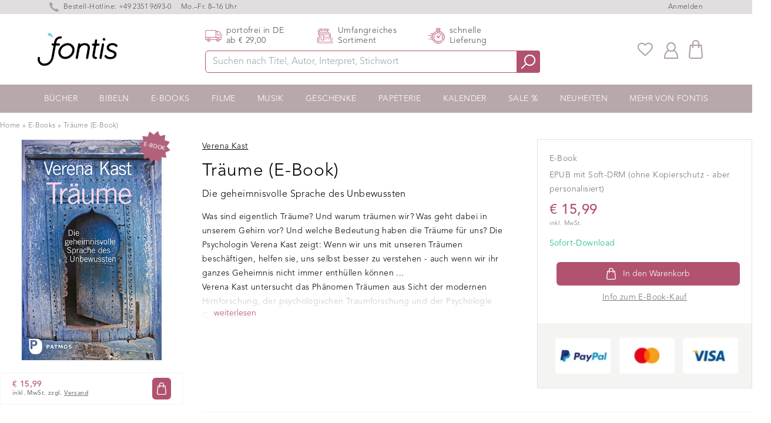

--- FILE ---
content_type: text/css
request_url: https://www.fontis-shop.de/cdn/shop/t/32/assets/digitalsprung.css?v=102337839482596507691760016074
body_size: 9109
content:
@font-face{font-family:Avenir;font-style:normal;font-weight:400;font-display:fallback;src:local(""),url(AvenirLTProLight.woff) format("woff")}@font-face{font-family:Avenir;font-style:normal;font-weight:600;font-display:fallback;src:local(""),url(AvenirLTProMedium.woff) format("woff")}@font-face{font-style:normal;font-family:BornReadyUpright-Regular;font-display:fallback;src:url(font-headline.woff2) format("woff2"),url(font-headline.woff) format("woff");font-weight:300}/*! tailwindcss v2.2.17 | MIT License | https://tailwindcss.com *//*! modern-normalize v1.1.0 | MIT License | https://github.com/sindresorhus/modern-normalize */*,:before,:after{box-sizing:border-box}html{-moz-tab-size:4;-o-tab-size:4;tab-size:4}html{line-height:1.15;-webkit-text-size-adjust:100%}body{margin:0}body{font-family:system-ui,-apple-system,Segoe UI,Roboto,Helvetica,Arial,sans-serif,"Apple Color Emoji","Segoe UI Emoji"}hr{height:0;color:inherit}abbr[title]{-webkit-text-decoration:underline dotted;text-decoration:underline dotted}b,strong{font-weight:bolder}code,kbd,samp,pre{font-family:ui-monospace,SFMono-Regular,Consolas,Liberation Mono,Menlo,monospace;font-size:1em}small{font-size:80%}sub,sup{font-size:75%;line-height:0;position:relative;vertical-align:baseline}sub{bottom:-.25em}sup{top:-.5em}table{text-indent:0;border-color:inherit}button,input,optgroup,select,textarea{font-family:inherit;font-size:100%;line-height:1.15;margin:0}button,select{text-transform:none}button,[type=button],[type=submit]{-webkit-appearance:button}::-moz-focus-inner{border-style:none;padding:0}legend{padding:0}progress{vertical-align:baseline}::-webkit-inner-spin-button,::-webkit-outer-spin-button{height:auto}[type=search]{-webkit-appearance:textfield;outline-offset:-2px}::-webkit-search-decoration{-webkit-appearance:none}::-webkit-file-upload-button{-webkit-appearance:button;font:inherit}summary{display:list-item}blockquote,dl,dd,h1,h2,h3,h4,h5,h6,hr,figure,p,pre{margin:0}button{background-color:transparent;background-image:none}fieldset{margin:0;padding:0}ol,ul{list-style:none;margin:0;padding:0}html{font-family:ui-sans-serif,system-ui,-apple-system,BlinkMacSystemFont,Segoe UI,Roboto,Helvetica Neue,Arial,Noto Sans,sans-serif,"Apple Color Emoji","Segoe UI Emoji",Segoe UI Symbol,"Noto Color Emoji";line-height:1.5}body{font-family:inherit;line-height:inherit}*,:before,:after{box-sizing:border-box;border-width:0;border-style:solid;border-color:currentColor}hr{border-top-width:1px}img{border-style:solid}textarea{resize:vertical}input::-moz-placeholder,textarea::-moz-placeholder{opacity:1;color:#9ca3af}input:-ms-input-placeholder,textarea:-ms-input-placeholder{opacity:1;color:#9ca3af}input::placeholder,textarea::placeholder{opacity:1;color:#9ca3af}button,[role=button]{cursor:pointer}table{border-collapse:collapse}h1,h2,h3,h4,h5,h6{font-size:inherit;font-weight:inherit}a{color:inherit;text-decoration:inherit}button,input,optgroup,select,textarea{padding:0;line-height:inherit;color:inherit}pre,code,kbd,samp{font-family:ui-monospace,SFMono-Regular,Menlo,Monaco,Consolas,Liberation Mono,Courier New,monospace}img,svg,video,canvas,audio,iframe,embed,object{display:block;vertical-align:middle}img,video{max-width:100%;height:auto}[hidden]{display:none}*,:before,:after{--tw-border-opacity: 1;border-color:rgba(229,231,235,var(--tw-border-opacity))}body,html,.font-sans{font-family:Avenir,Arial,sans-serif!important;font-weight:400;line-height:1.75;letter-spacing:.025em}body,html{background:#fff}.filter-greyscale{filter:grayscale(100%)}input.quantity::-webkit-outer-spin-button,input.quantity::-webkit-inner-spin-button{-webkit-appearance:none;margin:0}input.quantity[type=number]{-moz-appearance:textfield}.shappify_qb_grid{display:none!important}@media only screen and (max-width: 750px){.banner-main_header{font-size:14px;line-height:150%}#banner-wrapper div.banner-logo{margin:0 auto}#banner-wrapper div.banner-header__title{display:none}#banner-wrapper div.banner-body__content .banner-main_buttons{padding-top:0}#banner-wrapper div.banner-main_buttons p{margin:5px 15px!important}}.paragraph-line p{margin-bottom:0;padding-bottom:0}p{margin-bottom:1rem}h1,h2,h3,h4,h5{margin:0rem 0 1.38rem;font-weight:300;line-height:1.3}h1{margin-top:0;font-size:3.052rem;font-family:BornReadyUpright-Regular,sans-serif;font-weight:300;-webkit-font-smoothing:antialiased}.font-headline{font-family:BornReadyUpright-Regular,sans-serif;font-weight:300}h2{font-size:2.441rem;font-family:BornReadyUpright-Regular,sans-serif;-webkit-font-smoothing:antialiased}h3{font-size:1.953rem}h4{font-size:1.563rem}h5{font-size:1.25rem}img.img.fade-in{opacity:0;transition:opacity .7s ease-in-out}img.img.fade-in.lazyloaded{opacity:1;transition:opacity .7s ease-in-out}img.img.fade-in.ls-is-cached,img.img.ls-is-cached{opacity:1!important;transition:none!important}.flip-horizontal{--transform-scale-x: -1}.search-results em{font-weight:700;text-decoration:underline}img{-webkit-backface-visibility:hidden;-webkit-transform-style:preserve-3d;-webkit-transform:translateZ(0);will-change:transform;-webkit-filter:none}.button-primary{background:#000;color:#fff;padding:.5em 2em;text-transform:uppercase}input.donation-amount-input.block.container.rounded-xl.border-0.py-3.pl-7.pr-20.text-xl.ring-1.ring-inset.ring-gray-300.placeholder\:text-gray-400.focus\:ring-2.focus\:ring-inset.focus\:ring-green-500.sm\:leading-6{padding-left:3rem}.container{margin-left:auto;margin-right:auto;width:100%;max-width:72rem}[x-cloak]{display:none}.paragraph-clean p{margin-bottom:0}body,html,.shopify-policy__title h1{font-family:Avenir,Arial,sans-serif;font-weight:400;line-height:1.75;letter-spacing:.025em}input.donation-amount-input.block.shopify-policy__title h1.rounded-xl.border-0.py-3.pl-7.pr-20.text-xl.ring-1.ring-inset.ring-gray-300.placeholder\:text-gray-400.focus\:ring-2.focus\:ring-inset.focus\:ring-green-500.sm\:leading-6{padding-left:3rem}.shopify-policy__title h1{margin-bottom:1.25rem;width:100%;text-align:center;font-family:ui-sans-serif,system-ui,-apple-system,BlinkMacSystemFont,Segoe UI,Roboto,Helvetica Neue,Arial,Noto Sans,sans-serif,"Apple Color Emoji","Segoe UI Emoji",Segoe UI Symbol,"Noto Color Emoji";font-size:1.875rem;--tw-text-opacity: 1;color:rgba(183,168,171,var(--tw-text-opacity))}.shopify-policy__body,.page__body{margin-bottom:5rem}body,html,.page__body h2,.shopify-policy__body h2{font-family:Avenir,Arial,sans-serif;font-weight:400;line-height:1.75;letter-spacing:.025em}input.donation-amount-input.block.w-full.rounded-xl.border-0.py-3.pl-7.pr-20.page__body h2.ring-1.ring-inset.ring-gray-300.placeholder\:text-gray-400.focus\:ring-2.focus\:ring-inset.focus\:ring-green-500.sm\:leading-6,input.donation-amount-input.block.w-full.rounded-xl.border-0.py-3.pl-7.pr-20.shopify-policy__body h2.ring-1.ring-inset.ring-gray-300.placeholder\:text-gray-400.focus\:ring-2.focus\:ring-inset.focus\:ring-green-500.sm\:leading-6{padding-left:3rem}.page__body h2,.shopify-policy__body h2{margin-top:1.25rem;margin-bottom:1.25rem;font-family:ui-sans-serif,system-ui,-apple-system,BlinkMacSystemFont,Segoe UI,Roboto,Helvetica Neue,Arial,Noto Sans,sans-serif,"Apple Color Emoji","Segoe UI Emoji",Segoe UI Symbol,"Noto Color Emoji";font-size:1.25rem;--tw-text-opacity: 1;color:rgba(183,168,171,var(--tw-text-opacity))}body,html,.shopify-policy__body h3{font-family:Avenir,Arial,sans-serif;font-weight:400;line-height:1.75;letter-spacing:.025em}.shopify-policy__body h3{margin-top:1.25rem;margin-bottom:1.25rem;font-family:ui-sans-serif,system-ui,-apple-system,BlinkMacSystemFont,Segoe UI,Roboto,Helvetica Neue,Arial,Noto Sans,sans-serif,"Apple Color Emoji","Segoe UI Emoji",Segoe UI Symbol,"Noto Color Emoji";font-size:1.125rem;--tw-text-opacity: 1;color:rgba(183,168,171,var(--tw-text-opacity))}body,html,.shopify-policy__body h4{font-family:Avenir,Arial,sans-serif;font-weight:400;line-height:1.75;letter-spacing:.025em}.shopify-policy__body h4{margin-top:1.25rem;margin-bottom:1.25rem;font-family:ui-sans-serif,system-ui,-apple-system,BlinkMacSystemFont,Segoe UI,Roboto,Helvetica Neue,Arial,Noto Sans,sans-serif,"Apple Color Emoji","Segoe UI Emoji",Segoe UI Symbol,"Noto Color Emoji";font-size:1rem;--tw-text-opacity: 1;color:rgba(183,168,171,var(--tw-text-opacity))}body,html,.shopify-policy__body h1{font-family:Avenir,Arial,sans-serif;font-weight:400;line-height:1.75;letter-spacing:.025em}.shopify-policy__body h1{margin-top:1.25rem;margin-bottom:1.25rem;font-family:ui-sans-serif,system-ui,-apple-system,BlinkMacSystemFont,Segoe UI,Roboto,Helvetica Neue,Arial,Noto Sans,sans-serif,"Apple Color Emoji","Segoe UI Emoji",Segoe UI Symbol,"Noto Color Emoji";font-size:1.5rem;--tw-text-opacity: 1;color:rgba(183,168,171,var(--tw-text-opacity))}.spr-container{border:0!important;border-top:1px solid #f4f4f3!important;padding-top:1rem;padding-bottom:1rem;padding-left:0!important;padding-right:0!important}.spr-container .spr-icon,.spr-badge-starrating .spr-icon{color:#ff962f}body,html,.spr-container .spr-header h2{font-family:Avenir,Arial,sans-serif;font-weight:400;line-height:1.75;letter-spacing:.025em}input.donation-amount-input.block.w-full.rounded-xl.border-0.py-3.pl-7.pr-20.spr-container .spr-header h2.ring-1.ring-inset.ring-gray-300.placeholder\:text-gray-400.focus\:ring-2.focus\:ring-inset.focus\:ring-green-500.sm\:leading-6{padding-left:3rem}.spr-container .spr-header h2{font-family:ui-sans-serif,system-ui,-apple-system,BlinkMacSystemFont,Segoe UI,Roboto,Helvetica Neue,Arial,Noto Sans,sans-serif,"Apple Color Emoji","Segoe UI Emoji",Segoe UI Symbol,"Noto Color Emoji";font-size:1.25rem}input.donation-amount-input.block.spr-container .spr-form input[type=text].rounded-xl.border-0.py-3.pl-7.pr-20.text-xl.ring-1.ring-inset.ring-gray-300.placeholder\:text-gray-400.focus\:ring-2.focus\:ring-inset.focus\:ring-green-500.sm\:leading-6,input.donation-amount-input.block.spr-container .spr-form textarea.rounded-xl.border-0.py-3.pl-7.pr-20.text-xl.ring-1.ring-inset.ring-gray-300.placeholder\:text-gray-400.focus\:ring-2.focus\:ring-inset.focus\:ring-green-500.sm\:leading-6,input.donation-amount-input.block.spr-container .spr-form input[type=email].rounded-xl.border-0.py-3.pl-7.pr-20.text-xl.ring-1.ring-inset.ring-gray-300.placeholder\:text-gray-400.focus\:ring-2.focus\:ring-inset.focus\:ring-green-500.sm\:leading-6{padding-left:3rem}.spr-container .spr-form input[type=text],.spr-container .spr-form textarea,.spr-container .spr-form input[type=email]{width:100%;border-radius:.375rem;border-width:1px;border-style:solid;--tw-border-opacity: 1;border-color:rgba(183,168,171,var(--tw-border-opacity));padding:.5rem .75rem}input.donation-amount-input.block.jdgm-widget .jdgm-form__name-fieldset input[type=text].rounded-xl.border-0.py-3.pl-7.pr-20.text-xl.ring-1.ring-inset.ring-gray-300.placeholder\:text-gray-400.focus\:ring-2.focus\:ring-inset.focus\:ring-green-500.sm\:leading-6,input.donation-amount-input.block.jdgm-widget .jdgm-form__title-fieldset input[type=text].rounded-xl.border-0.py-3.pl-7.pr-20.text-xl.ring-1.ring-inset.ring-gray-300.placeholder\:text-gray-400.focus\:ring-2.focus\:ring-inset.focus\:ring-green-500.sm\:leading-6,input.donation-amount-input.block.jdgm-widget .jdgm-form__body-fieldset textarea.rounded-xl.border-0.py-3.pl-7.pr-20.text-xl.ring-1.ring-inset.ring-gray-300.placeholder\:text-gray-400.focus\:ring-2.focus\:ring-inset.focus\:ring-green-500.sm\:leading-6,input.donation-amount-input.block.jdgm-widget .jdgm-form__email-fieldset input[type=email].rounded-xl.border-0.py-3.pl-7.pr-20.text-xl.ring-1.ring-inset.ring-gray-300.placeholder\:text-gray-400.focus\:ring-2.focus\:ring-inset.focus\:ring-green-500.sm\:leading-6{padding-left:3rem}.jdgm-widget .jdgm-form__name-fieldset input[type=text],.jdgm-widget .jdgm-form__title-fieldset input[type=text],.jdgm-widget .jdgm-form__body-fieldset textarea,.jdgm-widget .jdgm-form__email-fieldset input[type=email]{width:100%;border-radius:.375rem;border-width:1px;border-style:solid;--tw-border-opacity: 1;border-color:rgba(183,168,171,var(--tw-border-opacity));padding:.5rem .75rem}.jdgm-widget .jdgm-submit-rev{width:auto;border-radius:.375rem;--tw-bg-opacity: 1;background-color:rgba(177,83,110,var(--tw-bg-opacity));padding:.5rem 1rem;font-size:.875rem;--tw-text-opacity: 1;color:rgba(255,255,255,var(--tw-text-opacity))}.shopify-challenge__button.btn{margin-left:auto;margin-right:auto;width:auto;border-radius:.375rem;--tw-bg-opacity: 1;background-color:rgba(177,83,110,var(--tw-bg-opacity));padding:.5rem 1rem;font-size:.875rem;text-transform:uppercase;--tw-text-opacity: 1;color:rgba(255,255,255,var(--tw-text-opacity))}.shopify-policy__body a{text-decoration:underline}.shopify-policy__container h2{margin-top:1em}.shopify-policy__container{width:100%!important;max-width:80rem!important;font-size:1rem!important}.rte a{text-decoration:underline}.rte a.button{text-decoration:none}.rte ul{display:block;list-style-type:disc;margin:1em 0;padding-left:40px}.rte ul li{display:list-item}.rte ol{display:block;list-style-type:decimal;margin:1em 0;padding-left:40px}.rte ol li{display:list-item}.rte h2{font-family:Avenir,Arial,sans-serif;font-weight:400;line-height:1.75;letter-spacing:.025em;font-size:1.953rem}.rte h3{font-family:Avenir,Arial,sans-serif;font-weight:400;line-height:1.75;letter-spacing:.025em;font-size:1.4rem}.swiper-container{width:100%;height:100%;overflow:hidden;align-items:stretch}.swiper-slide{height:auto!important;align-self:stretch}.ds-rounded-full{border-radius:50%}.ds-author-image{width:40px!important;height:40px!important;position:absolute!important;top:50%!important;transform:translateY(-50%)}.text-fontis{color:#cbbcb4!important}.border-fontis{border-color:#cbbcb4}.yotpo-empty-state svg{margin:0 auto}input.donation-amount-input.block.w-full.rounded-xl.border-0.py-3.pl-7.pr-20.text-xl.ring-1.ring-inset.ring-gray-300.placeholder\:text-gray-400.focus\:ring-2.focus\:ring-inset.focus\:ring-green-500.sm\:leading-6{padding-left:3rem}.mz-expand{background-color:#fff!important}.mz-lens,.mz-expand-bg,.spr-badge[data-rating="0.0"]{display:none!important}button.mz-button.mz-button-close:before,button.mz-button.mz-button-next:before,button.mz-button.mz-button-prev:before{color:#000!important}.mz-thumb img,a[data-zoom-id] img{padding-bottom:0!important;border:1px solid #F4f4f3!important;border-bottom:1px solid #F4f4f3!important}.mz-thumb.mz-thumb-selected img{padding-bottom:0!important;border:1px solid #000!important;border-bottom:1px solid #000!important}.swiper-container{width:100%;height:100%;overflow:hidden}.swiper-slide{height:auto;align-self:stretch}body,html,.esc-wishlist h1{font-family:Avenir,Arial,sans-serif;font-weight:400;line-height:1.75;letter-spacing:.025em}input.donation-amount-input.esc-wishlist h1.w-full.rounded-xl.border-0.py-3.pl-7.pr-20.text-xl.ring-1.ring-inset.ring-gray-300.placeholder\:text-gray-400.focus\:ring-2.focus\:ring-inset.focus\:ring-green-500.sm\:leading-6,input.donation-amount-input.block.esc-wishlist h1.rounded-xl.border-0.py-3.pl-7.pr-20.text-xl.ring-1.ring-inset.ring-gray-300.placeholder\:text-gray-400.focus\:ring-2.focus\:ring-inset.focus\:ring-green-500.sm\:leading-6{padding-left:3rem}.esc-wishlist h1{margin-bottom:1.25rem;display:block;width:100%;text-align:center;font-family:ui-sans-serif,system-ui,-apple-system,BlinkMacSystemFont,Segoe UI,Roboto,Helvetica Neue,Arial,Noto Sans,sans-serif,"Apple Color Emoji","Segoe UI Emoji",Segoe UI Symbol,"Noto Color Emoji";font-size:1.875rem;--tw-text-opacity: 1;color:rgba(183,168,171,var(--tw-text-opacity));font-weight:300!important}.esc-wishlist table{width:100%}.esc-cart-save button{text-decoration:underline}.esc-wishlist table tr:nth-child(2n){background-color:#f2f2f2}.esc-wishlist table tr:first-child{display:none!important}.esc-wishlist table tr td{padding:.25rem .75rem}body,html,.esc-wishlist-page h3{font-family:Avenir,Arial,sans-serif;font-weight:400;line-height:1.75;letter-spacing:.025em}input.donation-amount-input.esc-wishlist-page h3.w-full.rounded-xl.border-0.py-3.pl-7.pr-20.text-xl.ring-1.ring-inset.ring-gray-300.placeholder\:text-gray-400.focus\:ring-2.focus\:ring-inset.focus\:ring-green-500.sm\:leading-6,input.donation-amount-input.block.esc-wishlist-page h3.rounded-xl.border-0.py-3.pl-7.pr-20.text-xl.ring-1.ring-inset.ring-gray-300.placeholder\:text-gray-400.focus\:ring-2.focus\:ring-inset.focus\:ring-green-500.sm\:leading-6{padding-left:3rem}.esc-wishlist-page h3{margin-bottom:1.25rem;display:block;width:100%;text-align:center;font-family:ui-sans-serif,system-ui,-apple-system,BlinkMacSystemFont,Segoe UI,Roboto,Helvetica Neue,Arial,Noto Sans,sans-serif,"Apple Color Emoji","Segoe UI Emoji",Segoe UI Symbol,"Noto Color Emoji";font-size:1.875rem;--tw-text-opacity: 1;color:rgba(183,168,171,var(--tw-text-opacity));font-weight:300!important}input.donation-amount-input.block.w-full.rounded-xl.border-0.esc-wishlist-page .esc-wishlist-add .btn.pl-7.pr-20.text-xl.ring-1.ring-inset.ring-gray-300.placeholder\:text-gray-400.focus\:ring-2.focus\:ring-inset.focus\:ring-green-500.sm\:leading-6{padding-left:3rem}.esc-wishlist-page .esc-wishlist-add .btn{margin-left:auto;margin-right:auto;display:inline-block;max-width:20rem;align-items:center;justify-content:center;border-radius:.375rem;--tw-bg-opacity: 1;background-color:rgba(177,83,110,var(--tw-bg-opacity));padding:.75rem 2.5rem;font-size:1rem;text-transform:uppercase;line-height:1;--tw-text-opacity: 1;color:rgba(255,255,255,var(--tw-text-opacity))}.esc-wishlist-page .esc-wishlist-product-item-note{display:none}.esc-wishlist-page .esc-wishlist-product-item{border:1px solid #E2E2E1;background:#fff;border-radius:0}.esc-wishlist-page .esc-wishlist-add input[type=text],.esc-wishlist-page .esc-wishlist-item-edit input[type=text]{border-radius:.375rem;border-width:1px;border-style:solid;--tw-border-opacity: 1;border-color:rgba(177,83,110,var(--tw-border-opacity));padding:.25rem .75rem}.esc-wishlist-page .esc-wishlist-item-edit .btn{font-size:.875rem;text-decoration:underline}.esc-wishlists .esc-wishlist-item-image{display:none}.esc-wishlists{margin-left:auto;margin-right:auto;margin-top:2.5rem;display:flex;max-width:48rem;flex-direction:column;align-items:center}.esc-wishlist-product svg{font-size:.875rem;--tw-text-opacity: 1;color:rgba(173,159,163,var(--tw-text-opacity));max-width:1.25rem}.esc-wishlist-product .esc-wishlist__add-to-wishlist__icon-group{margin-left:.75rem}.esc-wishlist-product select{max-width:12rem;border-radius:.375rem;border-width:1px;border-style:solid;--tw-border-opacity: 1;border-color:rgba(244,244,243,var(--tw-border-opacity));padding:.25rem .75rem;text-align:left}.esc-wishlist-product{font-size:.875rem;--tw-text-opacity: 1;color:rgba(183,168,171,var(--tw-text-opacity))}.esc-wishlists .esc-wishlist-item{display:flex;align-items:center;justify-content:center;padding-top:.5rem;padding-bottom:.5rem;width:100%;flex:auto;max-width:100%}.esc-wishlists .esc-wishlist-item .esc-wishlist-item-name{width:66%;text-align:left}.esc-wishlists .esc-wishlist-item .esc-wishlist-item-actions{width:33%}.esc-wishlists .esc-wishlist-item .esc-wishlist-item-actions .btn{font-size:.875rem;text-decoration:underline;margin-left:5px;margin-right:5px}.esc-wishlists .esc-wishlist-item .esc-wishlist-item-name{flex-grow:1}.esc-wishlists .esc-wishlist-item{background-color:#fafafa}.esc-wishlists .esc-wishlist-item:nth-child(2n){background-color:#f2f2f2}.aspect-w-1,.aspect-w-10,.aspect-w-16{position:relative;padding-bottom:calc(var(--tw-aspect-h) / var(--tw-aspect-w) * 100%)}.aspect-w-1>*,.aspect-w-10>*,.aspect-w-16>*{position:absolute;height:100%;width:100%;top:0;right:0;bottom:0;left:0}.aspect-w-1{--tw-aspect-w: 1}.aspect-w-10{--tw-aspect-w: 10}.aspect-w-16{--tw-aspect-w: 16}.aspect-h-1{--tw-aspect-h: 1}.aspect-h-6{--tw-aspect-h: 6}.aspect-h-7{--tw-aspect-h: 7}.aspect-h-8{--tw-aspect-h: 8}.aspect-h-9{--tw-aspect-h: 9}.aspect-h-11{--tw-aspect-h: 11}.pointer-events-none{pointer-events:none}.visible{visibility:visible}.fixed{position:fixed}.absolute{position:absolute}.relative{position:relative}.sticky{position:sticky}.inset-0{top:0;right:0;bottom:0;left:0}.inset-x-0{left:0;right:0}.inset-y-0{top:0;bottom:0}.top-0{top:0}.top-1{top:.25rem}.top-2{top:.5rem}.top-4{top:1rem}.top-5{top:1.25rem}.top-auto{top:auto}.top-1\/4{top:25%}.top-1\/2{top:50%}.-top-1{top:-.25rem}.right-0{right:0}.right-1{right:.25rem}.right-2{right:.5rem}.right-3{right:.75rem}.right-4{right:1rem}.right-5{right:1.25rem}.right-6{right:1.5em}.right-8{right:2rem}.right-10{right:2.5rem}.right-auto{right:auto}.-right-1{right:-.25rem}.-right-4{right:-1rem}.bottom-0{bottom:0}.bottom-4{bottom:1rem}.bottom-5{bottom:1.25rem}.bottom-7{bottom:1.75em}.bottom-8{bottom:2rem}.-bottom-10{bottom:-2.5rem}.left-0{left:0}.left-4{left:1rem}.left-5{left:1.25rem}.left-6{left:1.5em}.left-8{left:2rem}.left-auto{left:auto}.left-1\/8{left:12.5%}.left-1\/5{left:20%}.left-1\/2{left:50%}.-left-4{left:-1rem}.z-10{z-index:10}.z-20{z-index:20}.z-30{z-index:30}.z-40{z-index:40}.z-50{z-index:50}.z-100{z-index:100}.z-110{z-index:110}.z-115{z-index:115}.z-120{z-index:120}.z-140{z-index:140}.z-220{z-index:220}.z-250{z-index:250}.z-1000{z-index:1000}.z-2000{z-index:2000}.z-2100{z-index:2100}.z-3000{z-index:3000}.col-span-1{grid-column:span 1 / span 1}.col-span-2{grid-column:span 2 / span 2}.col-span-5{grid-column:span 5 / span 5}.float-right{float:right}.clear-both{clear:both}.m-0{margin:0}.m-1{margin:.25rem}.m-4{margin:1rem}.mx-1{margin-left:.25rem;margin-right:.25rem}.mx-4{margin-left:1rem;margin-right:1rem}.mx-auto{margin-left:auto;margin-right:auto}.my-0{margin-top:0;margin-bottom:0}.my-2{margin-top:.5rem;margin-bottom:.5rem}.my-4{margin-top:1rem;margin-bottom:1rem}.my-8{margin-top:2rem;margin-bottom:2rem}.my-10{margin-top:2.5rem;margin-bottom:2.5rem}.my-20{margin-top:5rem;margin-bottom:5rem}.mt-0{margin-top:0}.mt-1{margin-top:.25rem}.mt-2{margin-top:.5rem}.mt-3{margin-top:.75rem}.mt-4{margin-top:1rem}.mt-5{margin-top:1.25rem}.mt-6{margin-top:1.5rem}.mt-8{margin-top:2rem}.mt-10{margin-top:2.5rem}.mt-12{margin-top:3rem}.mt-14{margin-top:3.5rem}.mt-16{margin-top:4rem}.mt-20{margin-top:5rem}.mt-0\.5{margin-top:.125rem}.-mt-2{margin-top:-.5rem}.-mt-40{margin-top:-10rem}.mr-1{margin-right:.25rem}.mr-2{margin-right:.5rem}.mr-3{margin-right:.75rem}.mr-4{margin-right:1rem}.mr-5{margin-right:1.25rem}.mr-10{margin-right:2.5rem}.-mr-2{margin-right:-.5rem}.mb-0{margin-bottom:0}.mb-1{margin-bottom:.25rem}.mb-2{margin-bottom:.5rem}.mb-3{margin-bottom:.75rem}.mb-4{margin-bottom:1rem}.mb-5{margin-bottom:1.25rem}.mb-6{margin-bottom:1.5rem}.mb-7{margin-bottom:1.75rem}.mb-8{margin-bottom:2rem}.mb-10{margin-bottom:2.5rem}.mb-12{margin-bottom:3rem}.mb-16{margin-bottom:4rem}.mb-18{margin-bottom:4.5rem}.mb-20{margin-bottom:5rem}.mb-24{margin-bottom:6rem}.mb-1\.5{margin-bottom:.375rem}.ml-1{margin-left:.25rem}.ml-2{margin-left:.5rem}.ml-4{margin-left:1rem}.ml-5{margin-left:1.25rem}.ml-10{margin-left:2.5rem}.-ml-2{margin-left:-.5rem}.block{display:block}.inline-block{display:inline-block}.inline{display:inline}.flex{display:flex}.inline-flex{display:inline-flex}.table{display:table}.grid{display:grid}.hidden{display:none}.h-2{height:.5rem}.h-3{height:.75rem}.h-4{height:1rem}.h-5{height:1.25rem}.h-6{height:1.5rem}.h-7{height:1.75rem}.h-8{height:2rem}.h-10{height:2.5rem}.h-12{height:3rem}.h-16{height:4rem}.h-20{height:5rem}.h-24{height:6rem}.h-28{height:7rem}.h-44{height:11rem}.h-48{height:12rem}.h-52{height:13rem}.h-60{height:15rem}.h-72{height:18rem}.h-100{height:25rem}.h-auto{height:auto}.h-full{height:100%}.h-screen{height:100vh}.h-30vh{height:30vh}.h-85vh{height:85vh}.h-100vh{height:100vh}.max-h-20{max-height:5rem}.max-h-48{max-height:12rem}.max-h-full{max-height:100%}.min-h-100{min-height:25rem}.min-h-screen{min-height:100vh}.min-h-30vh{min-height:30vh}.min-h-60vh{min-height:60vh}.min-h-80vh{min-height:80vh}.min-h-hero{min-height:500px}.w-0{width:0}.w-2{width:.5rem}.w-3{width:.75rem}.w-4{width:1rem}.w-5{width:1.25rem}.w-6{width:1.5rem}.w-7{width:1.75rem}.w-8{width:2rem}.w-10{width:2.5rem}.w-12{width:3rem}.w-14{width:3.5rem}.w-16{width:4rem}.w-20{width:5rem}.w-32{width:8rem}.w-40{width:10rem}.w-44{width:11rem}.w-60{width:15rem}.w-96{width:24rem}.w-auto{width:auto}.w-1\/4{width:25%}.w-1\/5{width:20%}.w-1\/2{width:50%}.w-3\/4{width:75%}.w-full{width:100%}.w-2\/4{width:50%}.w-4\/5{width:80%}.w-11\/12{width:91.666667%}.w-max{width:-moz-max-content;width:max-content}.min-w-10{min-width:2.5rem}.min-w-24{min-width:6rem}.min-w-40{min-width:10rem}.max-w-20{max-width:5rem}.max-w-32{max-width:8rem}.max-w-40{max-width:10rem}.max-w-60{max-width:15rem}.max-w-68{max-width:17rem}.max-w-80{max-width:20rem}.max-w-100{max-width:25rem}.max-w-120{max-width:30rem}.max-w-none{max-width:none}.max-w-xs{max-width:20rem}.max-w-sm{max-width:24rem}.max-w-lg{max-width:32rem}.max-w-xl{max-width:36rem}.max-w-2xl{max-width:42rem}.max-w-3xl{max-width:48rem}.max-w-4xl{max-width:56rem}.max-w-5xl{max-width:64rem}.max-w-6xl{max-width:72rem}.max-w-7xl{max-width:80rem}.max-w-full{max-width:100%}.max-w-screen-sm{max-width:640px}.max-w-screen-xl{max-width:1280px}.max-w-3\/5{max-width:60%}.max-w-3\/4{max-width:75%}.max-w-11\/12{max-width:92%}.max-w-mobile-menu{max-width:355px}.flex-1{flex:1 1 0%}.flex-shrink-0{flex-shrink:0}.flex-shrink{flex-shrink:1}.flex-grow{flex-grow:1}.border-collapse{border-collapse:collapse}.transform{--tw-translate-x: 0;--tw-translate-y: 0;--tw-rotate: 0;--tw-skew-x: 0;--tw-skew-y: 0;--tw-scale-x: 1;--tw-scale-y: 1;transform:translate(var(--tw-translate-x)) translateY(var(--tw-translate-y)) rotate(var(--tw-rotate)) skew(var(--tw-skew-x)) skewY(var(--tw-skew-y)) scaleX(var(--tw-scale-x)) scaleY(var(--tw-scale-y))}.translate-x-4{--tw-translate-x: 1rem}.translate-x-1\/2{--tw-translate-x: 50%}.translate-x-full{--tw-translate-x: 100%}.-translate-x-1\/3{--tw-translate-x: -33.333333%}.-translate-x-1\/2{--tw-translate-x: -50%}.-translate-x-full{--tw-translate-x: -100%}.translate-y-0{--tw-translate-y: 0}.-translate-y-4{--tw-translate-y: -1rem}.-translate-y-1\/2{--tw-translate-y: -50%}.rotate-12{--tw-rotate: 12deg}.-rotate-90{--tw-rotate: -90deg}.scale-75{--tw-scale-x: .75;--tw-scale-y: .75}.scale-90{--tw-scale-x: .9;--tw-scale-y: .9}.scale-100{--tw-scale-x: 1;--tw-scale-y: 1}.scale-125{--tw-scale-x: 1.25;--tw-scale-y: 1.25}@keyframes spin{to{transform:rotate(360deg)}}@keyframes ping{75%,to{transform:scale(2);opacity:0}}@keyframes pulse{50%{opacity:.5}}@keyframes bounce{0%,to{transform:translateY(-25%);animation-timing-function:cubic-bezier(.8,0,1,1)}50%{transform:none;animation-timing-function:cubic-bezier(0,0,.2,1)}}.cursor-pointer{cursor:pointer}.cursor-not-allowed{cursor:not-allowed}.select-none{-webkit-user-select:none;-moz-user-select:none;-ms-user-select:none;user-select:none}.appearance-none{-webkit-appearance:none;-moz-appearance:none;appearance:none}.grid-cols-1{grid-template-columns:repeat(1,minmax(0,1fr))}.grid-cols-2{grid-template-columns:repeat(2,minmax(0,1fr))}.grid-cols-3{grid-template-columns:repeat(3,minmax(0,1fr))}.grid-cols-4{grid-template-columns:repeat(4,minmax(0,1fr))}.grid-cols-8{grid-template-columns:repeat(8,minmax(0,1fr))}.grid-cols-9{grid-template-columns:repeat(9,minmax(0,1fr))}.flex-row{flex-direction:row}.flex-col{flex-direction:column}.flex-col-reverse{flex-direction:column-reverse}.flex-wrap{flex-wrap:wrap}.flex-nowrap{flex-wrap:nowrap}.items-start{align-items:flex-start}.items-end{align-items:flex-end}.items-center{align-items:center}.items-baseline{align-items:baseline}.justify-start{justify-content:flex-start}.justify-end{justify-content:flex-end}.justify-center{justify-content:center}.justify-between{justify-content:space-between}.justify-around{justify-content:space-around}.gap-0{gap:0}.gap-2{gap:.5rem}.gap-3{gap:.75rem}.gap-4{gap:1rem}.gap-5{gap:1.25rem}.gap-6{gap:1.5rem}.gap-8{gap:2rem}.gap-10{gap:2.5rem}.gap-12{gap:3rem}.gap-x-1{-moz-column-gap:.25rem;column-gap:.25rem}.gap-x-2{-moz-column-gap:.5rem;column-gap:.5rem}.gap-x-3{-moz-column-gap:.75rem;column-gap:.75rem}.gap-x-4{-moz-column-gap:1rem;column-gap:1rem}.gap-x-5{-moz-column-gap:1.25rem;column-gap:1.25rem}.gap-x-6{-moz-column-gap:1.5rem;column-gap:1.5rem}.gap-x-8{-moz-column-gap:2rem;column-gap:2rem}.gap-x-10{-moz-column-gap:2.5rem;column-gap:2.5rem}.gap-x-12{-moz-column-gap:3rem;column-gap:3rem}.gap-x-16{-moz-column-gap:4rem;column-gap:4rem}.gap-y-0{row-gap:0}.gap-y-1{row-gap:.25rem}.gap-y-2{row-gap:.5rem}.gap-y-3{row-gap:.75rem}.gap-y-4{row-gap:1rem}.gap-y-5{row-gap:1.25rem}.gap-y-8{row-gap:2rem}.gap-y-10{row-gap:2.5rem}.gap-y-12{row-gap:3rem}.gap-y-0\.5{row-gap:.125rem}.space-x-0>:not([hidden])~:not([hidden]){--tw-space-x-reverse: 0;margin-right:calc(0px * var(--tw-space-x-reverse));margin-left:calc(0px * calc(1 - var(--tw-space-x-reverse)))}.space-x-1>:not([hidden])~:not([hidden]){--tw-space-x-reverse: 0;margin-right:calc(.25rem * var(--tw-space-x-reverse));margin-left:calc(.25rem * calc(1 - var(--tw-space-x-reverse)))}.space-x-2>:not([hidden])~:not([hidden]){--tw-space-x-reverse: 0;margin-right:calc(.5rem * var(--tw-space-x-reverse));margin-left:calc(.5rem * calc(1 - var(--tw-space-x-reverse)))}.space-x-3>:not([hidden])~:not([hidden]){--tw-space-x-reverse: 0;margin-right:calc(.75rem * var(--tw-space-x-reverse));margin-left:calc(.75rem * calc(1 - var(--tw-space-x-reverse)))}.space-x-4>:not([hidden])~:not([hidden]){--tw-space-x-reverse: 0;margin-right:calc(1rem * var(--tw-space-x-reverse));margin-left:calc(1rem * calc(1 - var(--tw-space-x-reverse)))}.space-x-5>:not([hidden])~:not([hidden]){--tw-space-x-reverse: 0;margin-right:calc(1.25rem * var(--tw-space-x-reverse));margin-left:calc(1.25rem * calc(1 - var(--tw-space-x-reverse)))}.space-x-6>:not([hidden])~:not([hidden]){--tw-space-x-reverse: 0;margin-right:calc(1.5rem * var(--tw-space-x-reverse));margin-left:calc(1.5rem * calc(1 - var(--tw-space-x-reverse)))}.space-x-0\.5>:not([hidden])~:not([hidden]){--tw-space-x-reverse: 0;margin-right:calc(.125rem * var(--tw-space-x-reverse));margin-left:calc(.125rem * calc(1 - var(--tw-space-x-reverse)))}.space-y-1>:not([hidden])~:not([hidden]){--tw-space-y-reverse: 0;margin-top:calc(.25rem * calc(1 - var(--tw-space-y-reverse)));margin-bottom:calc(.25rem * var(--tw-space-y-reverse))}.space-y-2>:not([hidden])~:not([hidden]){--tw-space-y-reverse: 0;margin-top:calc(.5rem * calc(1 - var(--tw-space-y-reverse)));margin-bottom:calc(.5rem * var(--tw-space-y-reverse))}.space-y-3>:not([hidden])~:not([hidden]){--tw-space-y-reverse: 0;margin-top:calc(.75rem * calc(1 - var(--tw-space-y-reverse)));margin-bottom:calc(.75rem * var(--tw-space-y-reverse))}.space-y-4>:not([hidden])~:not([hidden]){--tw-space-y-reverse: 0;margin-top:calc(1rem * calc(1 - var(--tw-space-y-reverse)));margin-bottom:calc(1rem * var(--tw-space-y-reverse))}.space-y-5>:not([hidden])~:not([hidden]){--tw-space-y-reverse: 0;margin-top:calc(1.25rem * calc(1 - var(--tw-space-y-reverse)));margin-bottom:calc(1.25rem * var(--tw-space-y-reverse))}.space-y-7>:not([hidden])~:not([hidden]){--tw-space-y-reverse: 0;margin-top:calc(1.75rem * calc(1 - var(--tw-space-y-reverse)));margin-bottom:calc(1.75rem * var(--tw-space-y-reverse))}.space-y-10>:not([hidden])~:not([hidden]){--tw-space-y-reverse: 0;margin-top:calc(2.5rem * calc(1 - var(--tw-space-y-reverse)));margin-bottom:calc(2.5rem * var(--tw-space-y-reverse))}.divide-y>:not([hidden])~:not([hidden]){--tw-divide-y-reverse: 0;border-top-width:calc(1px * calc(1 - var(--tw-divide-y-reverse)));border-bottom-width:calc(1px * var(--tw-divide-y-reverse))}.self-center{align-self:center}.overflow-auto{overflow:auto}.overflow-hidden{overflow:hidden}.overflow-scroll{overflow:scroll}.overflow-y-auto{overflow-y:auto}.overflow-x-scroll{overflow-x:scroll}.overflow-y-scroll{overflow-y:scroll}.truncate{overflow:hidden;text-overflow:ellipsis;white-space:nowrap}.rounded-40{border-radius:40px}.rounded-sm{border-radius:.125rem}.rounded{border-radius:.25rem}.rounded-md{border-radius:.375rem}.rounded-xl{border-radius:.75rem}.rounded-3xl{border-radius:1.5rem}.rounded-full{border-radius:100%}.rounded-r{border-top-right-radius:.25rem;border-bottom-right-radius:.25rem}.border-2{border-width:2px}.border{border-width:1px}.border-t{border-top-width:1px}.border-r{border-right-width:1px}.border-b{border-bottom-width:1px}.border-l-2{border-left-width:2px}.border-l{border-left-width:1px}.last\:border-b-0:last-child{border-bottom-width:0}.border-solid{border-style:solid}.border-transparent{border-color:transparent}.border-black{--tw-border-opacity: 1;border-color:rgba(0,0,0,var(--tw-border-opacity))}.border-white{--tw-border-opacity: 1;border-color:rgba(255,255,255,var(--tw-border-opacity))}.border-gray-200{--tw-border-opacity: 1;border-color:rgba(229,231,235,var(--tw-border-opacity))}.border-gray-300{--tw-border-opacity: 1;border-color:rgba(209,213,219,var(--tw-border-opacity))}.border-gray-400{--tw-border-opacity: 1;border-color:rgba(156,163,175,var(--tw-border-opacity))}.border-red-500{--tw-border-opacity: 1;border-color:rgba(239,68,68,var(--tw-border-opacity))}.border-yellow-500{--tw-border-opacity: 1;border-color:rgba(245,158,11,var(--tw-border-opacity))}.border-green-500{--tw-border-opacity: 1;border-color:rgba(16,185,129,var(--tw-border-opacity))}.border-blue-500{--tw-border-opacity: 1;border-color:rgba(59,130,246,var(--tw-border-opacity))}.border-primary{--tw-border-opacity: 1;border-color:rgba(183,168,171,var(--tw-border-opacity))}.border-lightGrey{--tw-border-opacity: 1;border-color:rgba(225,222,224,var(--tw-border-opacity))}.border-boulder{--tw-border-opacity: 1;border-color:rgba(117,117,117,var(--tw-border-opacity))}.border-desertStorm{--tw-border-opacity: 1;border-color:rgba(244,244,243,var(--tw-border-opacity))}.border-quillGray{--tw-border-opacity: 1;border-color:rgba(226,226,225,var(--tw-border-opacity))}.border-cadillac{--tw-border-opacity: 1;border-color:rgba(177,83,110,var(--tw-border-opacity))}.border-porcelain{--tw-border-opacity: 1;border-color:rgba(243,244,245,var(--tw-border-opacity))}.focus\:border-indigo-500:focus{--tw-border-opacity: 1;border-color:rgba(99,102,241,var(--tw-border-opacity))}.focus\:border-cadillac:focus{--tw-border-opacity: 1;border-color:rgba(177,83,110,var(--tw-border-opacity))}.bg-transparent{background-color:transparent}.bg-black{--tw-bg-opacity: 1;background-color:rgba(0,0,0,var(--tw-bg-opacity))}.bg-white{--tw-bg-opacity: 1;background-color:rgba(255,255,255,var(--tw-bg-opacity))}.bg-gray-100{--tw-bg-opacity: 1;background-color:rgba(243,244,246,var(--tw-bg-opacity))}.bg-gray-500{--tw-bg-opacity: 1;background-color:rgba(107,114,128,var(--tw-bg-opacity))}.bg-red-100{--tw-bg-opacity: 1;background-color:rgba(254,226,226,var(--tw-bg-opacity))}.bg-yellow-100{--tw-bg-opacity: 1;background-color:rgba(254,243,199,var(--tw-bg-opacity))}.bg-green-100{--tw-bg-opacity: 1;background-color:rgba(209,250,229,var(--tw-bg-opacity))}.bg-green-600{--tw-bg-opacity: 1;background-color:rgba(5,150,105,var(--tw-bg-opacity))}.bg-blue-100{--tw-bg-opacity: 1;background-color:rgba(219,234,254,var(--tw-bg-opacity))}.bg-primary{--tw-bg-opacity: 1;background-color:rgba(183,168,171,var(--tw-bg-opacity))}.bg-ferra{--tw-bg-opacity: 1;background-color:rgba(128,78,87,var(--tw-bg-opacity))}.bg-lightGrey{--tw-bg-opacity: 1;background-color:rgba(225,222,224,var(--tw-bg-opacity))}.bg-desertStorm{--tw-bg-opacity: 1;background-color:rgba(244,244,243,var(--tw-bg-opacity))}.bg-quillGray{--tw-bg-opacity: 1;background-color:rgba(226,226,225,var(--tw-bg-opacity))}.bg-cadillac{--tw-bg-opacity: 1;background-color:rgba(177,83,110,var(--tw-bg-opacity))}.bg-porcelain{--tw-bg-opacity: 1;background-color:rgba(243,244,245,var(--tw-bg-opacity))}.bg-DustyGray{--tw-bg-opacity: 1;background-color:rgba(173,159,163,var(--tw-bg-opacity))}.bg-iron{--tw-bg-opacity: 1;background-color:rgba(240,240,241,var(--tw-bg-opacity))}.hover\:bg-black:hover{--tw-bg-opacity: 1;background-color:rgba(0,0,0,var(--tw-bg-opacity))}.hover\:bg-desertStorm:hover{--tw-bg-opacity: 1;background-color:rgba(244,244,243,var(--tw-bg-opacity))}.bg-opacity-25{--tw-bg-opacity: .25}.bg-opacity-50{--tw-bg-opacity: .5}.bg-gradient-to-b{background-image:linear-gradient(to bottom,var(--tw-gradient-stops))}.from-transparent{--tw-gradient-from: transparent;--tw-gradient-stops: var(--tw-gradient-from), var(--tw-gradient-to, rgba(0, 0, 0, 0))}.from-black{--tw-gradient-from: #000;--tw-gradient-stops: var(--tw-gradient-from), var(--tw-gradient-to, rgba(0, 0, 0, 0))}.from-halfWhite{--tw-gradient-from: rgba(255, 255, 255, .75);--tw-gradient-stops: var(--tw-gradient-from), var(--tw-gradient-to, rgba(255, 255, 255, 0))}.to-transparent{--tw-gradient-to: transparent}.to-white{--tw-gradient-to: #fff}.bg-cover{background-size:cover}.bg-center{background-position:center}.bg-no-repeat{background-repeat:no-repeat}.fill-current{fill:currentColor}.object-contain{-o-object-fit:contain;object-fit:contain}.object-cover{-o-object-fit:cover;object-fit:cover}.object-center{-o-object-position:center;object-position:center}.object-right{-o-object-position:right;object-position:right}.object-top{-o-object-position:top;object-position:top}.p-0{padding:0}.p-1{padding:.25rem}.p-2{padding:.5rem}.p-3{padding:.75rem}.p-4{padding:1rem}.p-5{padding:1.25rem}.p-6{padding:1.5rem}.p-8{padding:2rem}.px-0{padding-left:0;padding-right:0}.px-1{padding-left:.25rem;padding-right:.25rem}.px-2{padding-left:.5rem;padding-right:.5rem}.px-3{padding-left:.75rem;padding-right:.75rem}.px-4{padding-left:1rem;padding-right:1rem}.px-5{padding-left:1.25rem;padding-right:1.25rem}.px-6{padding-left:1.5rem;padding-right:1.5rem}.px-7{padding-left:1.75rem;padding-right:1.75rem}.px-8{padding-left:2rem;padding-right:2rem}.px-10{padding-left:2.5rem;padding-right:2.5rem}.px-12{padding-left:3rem;padding-right:3rem}.py-0{padding-top:0;padding-bottom:0}.py-1{padding-top:.25rem;padding-bottom:.25rem}.py-2{padding-top:.5rem;padding-bottom:.5rem}.py-3{padding-top:.75rem;padding-bottom:.75rem}.py-4{padding-top:1rem;padding-bottom:1rem}.py-5{padding-top:1.25rem;padding-bottom:1.25rem}.py-6{padding-top:1.5rem;padding-bottom:1.5rem}.py-7{padding-top:1.75rem;padding-bottom:1.75rem}.py-8{padding-top:2rem;padding-bottom:2rem}.py-10{padding-top:2.5rem;padding-bottom:2.5rem}.py-12{padding-top:3rem;padding-bottom:3rem}.py-16{padding-top:4rem;padding-bottom:4rem}.py-20{padding-top:5rem;padding-bottom:5rem}.py-0\.5{padding-top:.125rem;padding-bottom:.125rem}.py-1\.5{padding-top:.375rem;padding-bottom:.375rem}.pt-0{padding-top:0}.pt-1{padding-top:.25rem}.pt-2{padding-top:.5rem}.pt-3{padding-top:.75rem}.pt-4{padding-top:1rem}.pt-5{padding-top:1.25rem}.pt-6{padding-top:1.5rem}.pt-8{padding-top:2rem}.pt-10{padding-top:2.5rem}.pt-12{padding-top:3rem}.pt-16{padding-top:4rem}.pt-24{padding-top:6rem}.pt-40{padding-top:10rem}.pr-1{padding-right:.25rem}.pr-3{padding-right:.75rem}.pr-4{padding-right:1rem}.pr-6{padding-right:1.5rem}.pb-0{padding-bottom:0}.pb-1{padding-bottom:.25rem}.pb-2{padding-bottom:.5rem}.pb-3{padding-bottom:.75rem}.pb-4{padding-bottom:1rem}.pb-5{padding-bottom:1.25rem}.pb-6{padding-bottom:1.5rem}.pb-10{padding-bottom:2.5rem}.pb-12{padding-bottom:3rem}.pb-16{padding-bottom:4rem}.pb-20{padding-bottom:5rem}.pl-1{padding-left:.25rem}.pl-2{padding-left:.5rem}.pl-3{padding-left:.75rem}.pl-4{padding-left:1rem}.pl-5{padding-left:1.25rem}.pl-7{padding-left:1.75rem}.pl-14{padding-left:3.5rem}.text-left{text-align:left}.text-center{text-align:center}.text-right{text-align:right}.align-bottom{vertical-align:bottom}.font-sans{font-family:ui-sans-serif,system-ui,-apple-system,BlinkMacSystemFont,Segoe UI,Roboto,Helvetica Neue,Arial,Noto Sans,sans-serif,"Apple Color Emoji","Segoe UI Emoji",Segoe UI Symbol,"Noto Color Emoji"}.text-xs{font-size:.75rem}.text-sm{font-size:.875rem}.text-base{font-size:1rem}.text-lg{font-size:1.125rem}.text-xl{font-size:1.25rem}.text-2xl{font-size:1.5rem}.text-3xl{font-size:1.875rem}.text-4xl{font-size:2.25rem}.text-3xs{font-size:.5rem}.text-xxs{font-size:.65rem}.font-thin{font-weight:100}.font-light{font-weight:300}.font-normal{font-weight:400}.font-medium{font-weight:500}.font-semibold{font-weight:600}.font-bold{font-weight:700}.uppercase{text-transform:uppercase}.capitalize{text-transform:capitalize}.italic{font-style:italic}.leading-8{line-height:2rem}.leading-none{line-height:1}.leading-tight{line-height:1.25}.leading-snug{line-height:1.375}.leading-normal{line-height:1.5}.leading-relaxed{line-height:1.625}.tracking-wide{letter-spacing:.025em}.tracking-wider{letter-spacing:.05em}.text-black{--tw-text-opacity: 1;color:rgba(0,0,0,var(--tw-text-opacity))}.text-white{--tw-text-opacity: 1;color:rgba(255,255,255,var(--tw-text-opacity))}.text-gray-300{--tw-text-opacity: 1;color:rgba(209,213,219,var(--tw-text-opacity))}.text-gray-500{--tw-text-opacity: 1;color:rgba(107,114,128,var(--tw-text-opacity))}.text-gray-600{--tw-text-opacity: 1;color:rgba(75,85,99,var(--tw-text-opacity))}.text-gray-700{--tw-text-opacity: 1;color:rgba(55,65,81,var(--tw-text-opacity))}.text-gray-800{--tw-text-opacity: 1;color:rgba(31,41,55,var(--tw-text-opacity))}.text-red-500{--tw-text-opacity: 1;color:rgba(239,68,68,var(--tw-text-opacity))}.text-red-800{--tw-text-opacity: 1;color:rgba(153,27,27,var(--tw-text-opacity))}.text-yellow-500{--tw-text-opacity: 1;color:rgba(245,158,11,var(--tw-text-opacity))}.text-yellow-600{--tw-text-opacity: 1;color:rgba(217,119,6,var(--tw-text-opacity))}.text-yellow-800{--tw-text-opacity: 1;color:rgba(146,64,14,var(--tw-text-opacity))}.text-green-500{--tw-text-opacity: 1;color:rgba(16,185,129,var(--tw-text-opacity))}.text-green-800{--tw-text-opacity: 1;color:rgba(6,95,70,var(--tw-text-opacity))}.text-blue-800{--tw-text-opacity: 1;color:rgba(30,64,175,var(--tw-text-opacity))}.text-primary{--tw-text-opacity: 1;color:rgba(183,168,171,var(--tw-text-opacity))}.text-grey{--tw-text-opacity: 1;color:rgba(84,88,85,var(--tw-text-opacity))}.text-boulder{--tw-text-opacity: 1;color:rgba(117,117,117,var(--tw-text-opacity))}.text-cadillac{--tw-text-opacity: 1;color:rgba(177,83,110,var(--tw-text-opacity))}.text-RollingStone{--tw-text-opacity: 1;color:rgba(80,81,82,var(--tw-text-opacity))}.text-DustyGray{--tw-text-opacity: 1;color:rgba(173,159,163,var(--tw-text-opacity))}.text-Venus{--tw-text-opacity: 1;color:rgba(147,135,139,var(--tw-text-opacity))}.hover\:text-white:hover{--tw-text-opacity: 1;color:rgba(255,255,255,var(--tw-text-opacity))}.hover\:text-gray-600:hover{--tw-text-opacity: 1;color:rgba(75,85,99,var(--tw-text-opacity))}.hover\:text-cadillac:hover{--tw-text-opacity: 1;color:rgba(177,83,110,var(--tw-text-opacity))}.underline,.hover\:underline:hover{text-decoration:underline}.opacity-0{opacity:0}.opacity-20{opacity:.2}.opacity-30{opacity:.3}.opacity-40{opacity:.4}.opacity-50{opacity:.5}.opacity-60{opacity:.6}.opacity-70{opacity:.7}.opacity-75{opacity:.75}.opacity-80{opacity:.8}.opacity-90{opacity:.9}.opacity-100{opacity:1}*,:before,:after{--tw-shadow: 0 0 #0000}.shadow-sm{--tw-shadow: 0 1px 2px 0 rgba(0, 0, 0, .05);box-shadow:var(--tw-ring-offset-shadow, 0 0 #0000),var(--tw-ring-shadow, 0 0 #0000),var(--tw-shadow)}.shadow{--tw-shadow: 0 1px 3px 0 rgba(0, 0, 0, .1), 0 1px 2px 0 rgba(0, 0, 0, .06);box-shadow:var(--tw-ring-offset-shadow, 0 0 #0000),var(--tw-ring-shadow, 0 0 #0000),var(--tw-shadow)}.shadow-md{--tw-shadow: 0 4px 6px -1px rgba(0, 0, 0, .1), 0 2px 4px -1px rgba(0, 0, 0, .06);box-shadow:var(--tw-ring-offset-shadow, 0 0 #0000),var(--tw-ring-shadow, 0 0 #0000),var(--tw-shadow)}.shadow-button{--tw-shadow: 0px 4px 20px rgba(0, 0, 0, .25);box-shadow:var(--tw-ring-offset-shadow, 0 0 #0000),var(--tw-ring-shadow, 0 0 #0000),var(--tw-shadow)}.outline-none{outline:2px solid transparent;outline-offset:2px}.focus\:outline-none:focus{outline:2px solid transparent;outline-offset:2px}*,:before,:after{--tw-ring-inset: var(--tw-empty, );--tw-ring-offset-width: 0px;--tw-ring-offset-color: #fff;--tw-ring-color: rgba(59, 130, 246, .5);--tw-ring-offset-shadow: 0 0 #0000;--tw-ring-shadow: 0 0 #0000}.focus\:ring-2:focus{--tw-ring-offset-shadow: var(--tw-ring-inset) 0 0 0 var(--tw-ring-offset-width) var(--tw-ring-offset-color);--tw-ring-shadow: var(--tw-ring-inset) 0 0 0 calc(2px + var(--tw-ring-offset-width)) var(--tw-ring-color);box-shadow:var(--tw-ring-offset-shadow),var(--tw-ring-shadow),var(--tw-shadow, 0 0 #0000)}.focus\:ring-red-500:focus{--tw-ring-opacity: 1;--tw-ring-color: rgba(239, 68, 68, var(--tw-ring-opacity))}.focus\:ring-indigo-500:focus{--tw-ring-opacity: 1;--tw-ring-color: rgba(99, 102, 241, var(--tw-ring-opacity))}.focus\:ring-cadillac:focus{--tw-ring-opacity: 1;--tw-ring-color: rgba(177, 83, 110, var(--tw-ring-opacity))}.focus\:ring-offset-2:focus{--tw-ring-offset-width: 2px}.filter{--tw-blur: var(--tw-empty, );--tw-brightness: var(--tw-empty, );--tw-contrast: var(--tw-empty, );--tw-grayscale: var(--tw-empty, );--tw-hue-rotate: var(--tw-empty, );--tw-invert: var(--tw-empty, );--tw-saturate: var(--tw-empty, );--tw-sepia: var(--tw-empty, );--tw-drop-shadow: var(--tw-empty, );filter:var(--tw-blur) var(--tw-brightness) var(--tw-contrast) var(--tw-grayscale) var(--tw-hue-rotate) var(--tw-invert) var(--tw-saturate) var(--tw-sepia) var(--tw-drop-shadow)}.transition-all{transition-property:all;transition-timing-function:cubic-bezier(.4,0,.2,1);transition-duration:.15s}.transition{transition-property:background-color,border-color,color,fill,stroke,opacity,box-shadow,transform,filter,-webkit-backdrop-filter;transition-property:background-color,border-color,color,fill,stroke,opacity,box-shadow,transform,filter,backdrop-filter;transition-property:background-color,border-color,color,fill,stroke,opacity,box-shadow,transform,filter,backdrop-filter,-webkit-backdrop-filter;transition-timing-function:cubic-bezier(.4,0,.2,1);transition-duration:.15s}.transition-colors{transition-property:background-color,border-color,color,fill,stroke;transition-timing-function:cubic-bezier(.4,0,.2,1);transition-duration:.15s}.duration-100{transition-duration:.1s}.duration-150{transition-duration:.15s}.duration-200{transition-duration:.2s}.duration-300{transition-duration:.3s}.duration-500{transition-duration:.5s}.duration-700{transition-duration:.7s}.ease-in{transition-timing-function:cubic-bezier(.4,0,1,1)}.ease-out{transition-timing-function:cubic-bezier(0,0,.2,1)}.ease-in-out{transition-timing-function:cubic-bezier(.4,0,.2,1)}.line-clamp-2{overflow:hidden;display:-webkit-box;-webkit-box-orient:vertical;-webkit-line-clamp:2}.truncate-3-lines{display:-webkit-box;-webkit-line-clamp:3;-webkit-box-orient:vertical;overflow:hidden}@media (min-width: 640px){.sm\:right-0{right:0}.sm\:right-10{right:2.5rem}.sm\:right-auto{right:auto}.sm\:bottom-10{bottom:2.5rem}.sm\:left-0{left:0}.sm\:left-8{left:2rem}.sm\:left-auto{left:auto}.sm\:m-4{margin:1rem}.sm\:mx-0{margin-left:0;margin-right:0}.sm\:mt-0{margin-top:0}.sm\:mt-2{margin-top:.5rem}.sm\:mr-2{margin-right:.5rem}.sm\:mb-6{margin-bottom:1.5rem}.sm\:mb-10{margin-bottom:2.5rem}.sm\:mb-12{margin-bottom:3rem}.sm\:ml-3{margin-left:.75rem}.sm\:block{display:block}.sm\:flex{display:flex}.sm\:grid{display:grid}.sm\:h-32{height:8rem}.sm\:h-64{height:16rem}.sm\:h-70{height:17.66rem}.sm\:w-auto{width:auto}.sm\:w-2\/3{width:66.666667%}.sm\:w-4\/12{width:33.333333%}.sm\:w-8\/12{width:66.666667%}.sm\:max-w-2\/5{max-width:40%}.sm\:flex-auto{flex:1 1 auto}.sm\:grid-cols-2{grid-template-columns:repeat(2,minmax(0,1fr))}.sm\:grid-cols-3{grid-template-columns:repeat(3,minmax(0,1fr))}.sm\:flex-row{flex-direction:row}.sm\:items-end{align-items:flex-end}.sm\:justify-start{justify-content:flex-start}.sm\:justify-end{justify-content:flex-end}.sm\:gap-x-4{-moz-column-gap:1rem;column-gap:1rem}.sm\:gap-y-0{row-gap:0}.sm\:space-x-4>:not([hidden])~:not([hidden]){--tw-space-x-reverse: 0;margin-right:calc(1rem * var(--tw-space-x-reverse));margin-left:calc(1rem * calc(1 - var(--tw-space-x-reverse)))}.sm\:space-y-0>:not([hidden])~:not([hidden]){--tw-space-y-reverse: 0;margin-top:calc(0px * calc(1 - var(--tw-space-y-reverse)));margin-bottom:calc(0px * var(--tw-space-y-reverse))}.sm\:px-10{padding-left:2.5rem;padding-right:2.5rem}.sm\:py-0{padding-top:0;padding-bottom:0}.sm\:text-sm{font-size:.875rem}.sm\:text-base{font-size:1rem}.sm\:text-2xl{font-size:1.5rem}.sm\:line-clamp-none{-webkit-line-clamp:unset}}@media (min-width: 768px){.md\:aspect-w-1,.md\:aspect-w-10,.md\:aspect-w-16{position:relative;padding-bottom:calc(var(--tw-aspect-h) / var(--tw-aspect-w) * 100%)}.md\:aspect-w-1>*,.md\:aspect-w-10>*,.md\:aspect-w-16>*{position:absolute;height:100%;width:100%;top:0;right:0;bottom:0;left:0}.md\:aspect-w-1{--tw-aspect-w: 1}.md\:aspect-w-10{--tw-aspect-w: 10}.md\:aspect-w-16{--tw-aspect-w: 16}.md\:aspect-h-1{--tw-aspect-h: 1}.md\:aspect-h-5{--tw-aspect-h: 5}.md\:aspect-h-7{--tw-aspect-h: 7}.md\:top-0{top:0}.md\:top-3{top:.75rem}.md\:top-1\/2{top:50%}.md\:-top-3{top:-.75rem}.md\:right-0{right:0}.md\:right-1{right:.25rem}.md\:right-3{right:.75rem}.md\:-right-5{right:-1.5rem}.md\:bottom-5{bottom:1.25rem}.md\:bottom-8{bottom:2rem}.md\:-bottom-20{bottom:-5rem}.md\:left-0{left:0}.md\:left-1\/2{left:50%}.md\:col-span-1{grid-column:span 1 / span 1}.md\:col-span-2{grid-column:span 2 / span 2}.md\:col-span-4{grid-column:span 4 / span 4}.md\:col-span-5{grid-column:span 5 / span 5}.md\:col-span-8{grid-column:span 8 / span 8}.md\:m-0{margin:0}.md\:mx-2{margin-left:.5rem;margin-right:.5rem}.md\:mx-4{margin-left:1rem;margin-right:1rem}.md\:mx-auto{margin-left:auto;margin-right:auto}.md\:my-0{margin-top:0;margin-bottom:0}.md\:my-8{margin-top:2rem;margin-bottom:2rem}.md\:mt-0{margin-top:0}.md\:mt-4{margin-top:1rem}.md\:mt-5{margin-top:1.25rem}.md\:mt-10{margin-top:2.5rem}.md\:mt-20{margin-top:5rem}.md\:mt-auto{margin-top:auto}.md\:-mt-30{margin-top:-7.5rem}.md\:mr-3{margin-right:.75rem}.md\:mb-0{margin-bottom:0}.md\:mb-4{margin-bottom:1rem}.md\:mb-6{margin-bottom:1.5rem}.md\:mb-8{margin-bottom:2rem}.md\:mb-14{margin-bottom:3.5rem}.md\:mb-16{margin-bottom:4rem}.md\:mb-20{margin-bottom:5rem}.md\:block{display:block}.md\:flex{display:flex}.md\:grid{display:grid}.md\:hidden{display:none}.md\:h-12{height:3rem}.md\:h-14{height:3.5rem}.md\:h-28{height:7rem}.md\:h-48{height:12rem}.md\:h-60{height:15rem}.md\:h-auto{height:auto}.md\:max-h-hero{max-height:500px}.md\:min-h-auto{min-height:auto}.md\:min-h-40vh{min-height:40vh}.md\:min-h-60vh{min-height:60vh}.md\:w-8{width:2rem}.md\:w-12{width:3rem}.md\:w-18{width:4.5rem}.md\:w-28{width:7rem}.md\:w-32{width:8rem}.md\:w-48{width:12rem}.md\:w-60{width:15rem}.md\:w-1\/3{width:33.333333%}.md\:w-1\/4{width:25%}.md\:w-2\/5{width:40%}.md\:w-1\/2{width:50%}.md\:w-3\/4{width:75%}.md\:w-full{width:100%}.md\:w-2\/3{width:66.666667%}.md\:w-3\/5{width:60%}.md\:w-3\/12{width:25%}.md\:w-9\/12{width:75%}.md\:w-90vw{width:90vw}.md\:max-w-100{max-width:25rem}.md\:max-w-3xl{max-width:48rem}.md\:max-w-full{max-width:100%}.md\:transform{--tw-translate-x: 0;--tw-translate-y: 0;--tw-rotate: 0;--tw-skew-x: 0;--tw-skew-y: 0;--tw-scale-x: 1;--tw-scale-y: 1;transform:translate(var(--tw-translate-x)) translateY(var(--tw-translate-y)) rotate(var(--tw-rotate)) skew(var(--tw-skew-x)) skewY(var(--tw-skew-y)) scaleX(var(--tw-scale-x)) scaleY(var(--tw-scale-y))}.md\:-translate-x-1\/2{--tw-translate-x: -50%}.md\:-translate-y-1\/2{--tw-translate-y: -50%}.md\:grid-cols-2{grid-template-columns:repeat(2,minmax(0,1fr))}.md\:grid-cols-3{grid-template-columns:repeat(3,minmax(0,1fr))}.md\:grid-cols-8{grid-template-columns:repeat(8,minmax(0,1fr))}.md\:grid-cols-12{grid-template-columns:repeat(12,minmax(0,1fr))}.md\:flex-row{flex-direction:row}.md\:flex-nowrap{flex-wrap:nowrap}.md\:items-center{align-items:center}.md\:justify-end{justify-content:flex-end}.md\:justify-center{justify-content:center}.md\:justify-between{justify-content:space-between}.md\:gap-4{gap:1rem}.md\:gap-5{gap:1.25rem}.md\:gap-6{gap:1.5rem}.md\:gap-12{gap:3rem}.md\:gap-x-4{-moz-column-gap:1rem;column-gap:1rem}.md\:gap-x-6{-moz-column-gap:1.5rem;column-gap:1.5rem}.md\:gap-x-8{-moz-column-gap:2rem;column-gap:2rem}.md\:gap-x-10{-moz-column-gap:2.5rem;column-gap:2.5rem}.md\:gap-y-0{row-gap:0}.md\:gap-y-4{row-gap:1rem}.md\:gap-y-8{row-gap:2rem}.md\:space-x-5>:not([hidden])~:not([hidden]){--tw-space-x-reverse: 0;margin-right:calc(1.25rem * var(--tw-space-x-reverse));margin-left:calc(1.25rem * calc(1 - var(--tw-space-x-reverse)))}.md\:space-x-7>:not([hidden])~:not([hidden]){--tw-space-x-reverse: 0;margin-right:calc(1.75rem * var(--tw-space-x-reverse));margin-left:calc(1.75rem * calc(1 - var(--tw-space-x-reverse)))}.md\:space-x-10>:not([hidden])~:not([hidden]){--tw-space-x-reverse: 0;margin-right:calc(2.5rem * var(--tw-space-x-reverse));margin-left:calc(2.5rem * calc(1 - var(--tw-space-x-reverse)))}.md\:space-x-12>:not([hidden])~:not([hidden]){--tw-space-x-reverse: 0;margin-right:calc(3rem * var(--tw-space-x-reverse));margin-left:calc(3rem * calc(1 - var(--tw-space-x-reverse)))}.md\:space-y-0>:not([hidden])~:not([hidden]){--tw-space-y-reverse: 0;margin-top:calc(0px * calc(1 - var(--tw-space-y-reverse)));margin-bottom:calc(0px * var(--tw-space-y-reverse))}.md\:divide-y-0>:not([hidden])~:not([hidden]){--tw-divide-y-reverse: 0;border-top-width:calc(0px * calc(1 - var(--tw-divide-y-reverse)));border-bottom-width:calc(0px * var(--tw-divide-y-reverse))}.md\:self-auto{align-self:auto}.md\:rounded-lg{border-radius:.5rem}.md\:p-12{padding:3rem}.md\:px-0{padding-left:0;padding-right:0}.md\:px-3{padding-left:.75rem;padding-right:.75rem}.md\:px-8{padding-left:2rem;padding-right:2rem}.md\:px-10{padding-left:2.5rem;padding-right:2.5rem}.md\:px-20{padding-left:5rem;padding-right:5rem}.md\:py-0{padding-top:0;padding-bottom:0}.md\:py-3{padding-top:.75rem;padding-bottom:.75rem}.md\:py-4{padding-top:1rem;padding-bottom:1rem}.md\:py-6{padding-top:1.5rem;padding-bottom:1.5rem}.md\:py-8{padding-top:2rem;padding-bottom:2rem}.md\:py-10{padding-top:2.5rem;padding-bottom:2.5rem}.md\:py-12{padding-top:3rem;padding-bottom:3rem}.md\:py-20{padding-top:5rem;padding-bottom:5rem}.md\:pt-16{padding-top:4rem}.md\:pt-24{padding-top:6rem}.md\:pt-30{padding-top:7.5rem}.md\:pt-32{padding-top:8rem}.md\:pr-8{padding-right:2rem}.md\:pb-12{padding-bottom:3rem}.md\:pl-5{padding-left:1.25rem}.md\:pl-10{padding-left:2.5rem}.md\:text-left{text-align:left}.md\:text-right{text-align:right}.md\:text-xs{font-size:.75rem}.md\:text-sm{font-size:.875rem}.md\:text-base{font-size:1rem}.md\:text-xl{font-size:1.25rem}.md\:text-2xl{font-size:1.5rem}.md\:text-3xl{font-size:1.875rem}.md\:text-4xl{font-size:2.25rem}.md\:text-5xl{font-size:3rem}}@media (min-width: 1024px){.lg\:sticky{position:sticky}.lg\:top-4{top:1rem}.lg\:left-1\/20{left:5%}.lg\:col-span-2{grid-column:span 2 / span 2}.lg\:col-span-3{grid-column:span 3 / span 3}.lg\:col-span-9{grid-column:span 9 / span 9}.lg\:mx-auto{margin-left:auto;margin-right:auto}.lg\:mt-0{margin-top:0}.lg\:mt-20{margin-top:5rem}.lg\:-mr-4{margin-right:-1rem}.lg\:mb-0{margin-bottom:0}.lg\:mb-8{margin-bottom:2rem}.lg\:-ml-4{margin-left:-1rem}.lg\:block{display:block}.lg\:flex{display:flex}.lg\:grid{display:grid}.lg\:hidden{display:none}.lg\:max-h-hero{max-height:500px}.lg\:w-60{width:15rem}.lg\:w-1\/8{width:12.5%}.lg\:w-1\/3{width:33.333333%}.lg\:w-1\/4{width:25%}.lg\:w-1\/2{width:50%}.lg\:w-3\/4{width:75%}.lg\:w-full{width:100%}.lg\:w-2\/3{width:66.666667%}.lg\:w-2\/4{width:50%}.lg\:w-5\/12{width:41.666667%}.lg\:w-7\/12{width:58.333333%}.lg\:min-w-68{min-width:17rem}.lg\:min-w-100{min-width:25rem}.lg\:max-w-60{max-width:15rem}.lg\:max-w-3xl{max-width:48rem}.lg\:flex-grow{flex-grow:1}.lg\:grid-cols-3{grid-template-columns:repeat(3,minmax(0,1fr))}.lg\:grid-cols-4{grid-template-columns:repeat(4,minmax(0,1fr))}.lg\:grid-cols-5{grid-template-columns:repeat(5,minmax(0,1fr))}.lg\:grid-cols-9{grid-template-columns:repeat(9,minmax(0,1fr))}.lg\:flex-row{flex-direction:row}.lg\:items-center{align-items:center}.lg\:justify-start{justify-content:flex-start}.lg\:justify-around{justify-content:space-around}.lg\:gap-10{gap:2.5rem}.lg\:space-x-5>:not([hidden])~:not([hidden]){--tw-space-x-reverse: 0;margin-right:calc(1.25rem * var(--tw-space-x-reverse));margin-left:calc(1.25rem * calc(1 - var(--tw-space-x-reverse)))}.lg\:space-x-8>:not([hidden])~:not([hidden]){--tw-space-x-reverse: 0;margin-right:calc(2rem * var(--tw-space-x-reverse));margin-left:calc(2rem * calc(1 - var(--tw-space-x-reverse)))}.lg\:space-x-10>:not([hidden])~:not([hidden]){--tw-space-x-reverse: 0;margin-right:calc(2.5rem * var(--tw-space-x-reverse));margin-left:calc(2.5rem * calc(1 - var(--tw-space-x-reverse)))}.lg\:space-x-20>:not([hidden])~:not([hidden]){--tw-space-x-reverse: 0;margin-right:calc(5rem * var(--tw-space-x-reverse));margin-left:calc(5rem * calc(1 - var(--tw-space-x-reverse)))}.lg\:space-y-0>:not([hidden])~:not([hidden]){--tw-space-y-reverse: 0;margin-top:calc(0px * calc(1 - var(--tw-space-y-reverse)));margin-bottom:calc(0px * var(--tw-space-y-reverse))}.lg\:overflow-auto{overflow:auto}.lg\:border-0{border-width:0}.lg\:border{border-width:1px}.lg\:border-none{border-style:none}.lg\:border-black{--tw-border-opacity: 1;border-color:rgba(0,0,0,var(--tw-border-opacity))}.lg\:hover\:bg-black:hover{--tw-bg-opacity: 1;background-color:rgba(0,0,0,var(--tw-bg-opacity))}.lg\:p-0{padding:0}.lg\:px-0{padding-left:0;padding-right:0}.lg\:px-2{padding-left:.5rem;padding-right:.5rem}.lg\:px-10{padding-left:2.5rem;padding-right:2.5rem}.lg\:px-20{padding-left:5rem;padding-right:5rem}.lg\:py-0{padding-top:0;padding-bottom:0}.lg\:py-12{padding-top:3rem;padding-bottom:3rem}.lg\:pt-0{padding-top:0}.lg\:pr-0{padding-right:0}.lg\:pb-0{padding-bottom:0}.lg\:text-left{text-align:left}.lg\:text-xl{font-size:1.25rem}.lg\:text-2xl{font-size:1.5rem}.lg\:text-3xl{font-size:1.875rem}.lg\:text-4xl{font-size:2.25rem}.lg\:text-5xl{font-size:3rem}.lg\:font-normal{font-weight:400}.lg\:hover\:text-white:hover{--tw-text-opacity: 1;color:rgba(255,255,255,var(--tw-text-opacity))}}@media (min-width: 1280px){.xl\:-right-4{right:-1rem}.xl\:-left-4{left:-1rem}.xl\:mx-auto{margin-left:auto;margin-right:auto}.xl\:block{display:block}.xl\:h-64{height:16rem}.xl\:max-h-hero{max-height:500px}.xl\:w-2\/6{width:33.333333%}.xl\:max-w-7xl{max-width:80rem}.xl\:grid-cols-3{grid-template-columns:repeat(3,minmax(0,1fr))}.xl\:grid-cols-4{grid-template-columns:repeat(4,minmax(0,1fr))}.xl\:p-10{padding:2.5rem}.xl\:px-0{padding-left:0;padding-right:0}.xl\:px-10{padding-left:2.5rem;padding-right:2.5rem}.xl\:py-20{padding-top:5rem;padding-bottom:5rem}.xl\:pt-10{padding-top:2.5rem}.xl\:text-left{text-align:left}.xl\:text-lg{font-size:1.125rem}.xl\:shadow-none{--tw-shadow: 0 0 #0000;box-shadow:var(--tw-ring-offset-shadow, 0 0 #0000),var(--tw-ring-shadow, 0 0 #0000),var(--tw-shadow)}}@media (min-width: 1536px){.\32xl\:mx-16{margin-left:4rem;margin-right:4rem}}@media print{.print\:bottom-7{bottom:1.75em}.print\:my-10{margin-top:2.5rem;margin-bottom:2.5rem}.print\:hidden{display:none}}
/*# sourceMappingURL=/cdn/shop/t/32/assets/digitalsprung.css.map?v=102337839482596507691760016074 */


--- FILE ---
content_type: text/javascript
request_url: https://widgets.trustedshops.com/js/XE1007B7C60001B3AF38D6BC433F20607.js
body_size: 1365
content:
((e,t)=>{const a={shopInfo:{tsId:"XE1007B7C60001B3AF38D6BC433F20607",name:"fontis-shop.de",url:"www.fontis-shop.de",language:"de",targetMarket:"DEU",ratingVariant:"WIDGET",eTrustedIds:{accountId:"acc-c78f4378-de84-49c8-8295-f9de846e174b",channelId:"chl-d68e6252-0145-4ded-a2a3-4cafb217127b"},buyerProtection:{certificateType:"CLASSIC",certificateState:"PRODUCTION",mainProtectionCurrency:"EUR",classicProtectionAmount:100,maxProtectionDuration:30,plusProtectionAmount:2e4,basicProtectionAmount:100,firstCertified:"2020-06-29 00:00:00"},reviewSystem:{rating:{averageRating:4.76,averageRatingCount:867,overallRatingCount:3188,distribution:{oneStar:24,twoStars:4,threeStars:18,fourStars:64,fiveStars:757}},reviews:[{average:5,buyerStatement:"Lieferung war problemlos und schnell",rawChangeDate:"2025-12-02T09:26:56.000Z",changeDate:"2.12.2025",transactionDate:"18.11.2025"},{average:5,buyerStatement:"Freundlich Auskunft schneller Versand",rawChangeDate:"2025-12-01T10:21:40.000Z",changeDate:"1.12.2025",transactionDate:"17.11.2025"},{average:5,buyerStatement:"Sehr schöne Ware, die sehr schnell gekommen ist und kompetente Abwicklung, danke schön.",rawChangeDate:"2025-11-30T13:01:40.000Z",changeDate:"30.11.2025",transactionDate:"16.11.2025"}]},features:["MARS_QUESTIONNAIRE","MARS_PUBLIC_QUESTIONNAIRE","MARS_REVIEWS","MARS_EVENTS","DISABLE_REVIEWREQUEST_SENDING","GUARANTEE_RECOG_CLASSIC_INTEGRATION","SHOP_CONSUMER_MEMBERSHIP"],consentManagementType:"OFF",urls:{profileUrl:"https://www.trustedshops.de/bewertung/info_XE1007B7C60001B3AF38D6BC433F20607.html",profileUrlLegalSection:"https://www.trustedshops.de/bewertung/info_XE1007B7C60001B3AF38D6BC433F20607.html#legal-info",reviewLegalUrl:"https://help.etrusted.com/hc/de/articles/23970864566162"},contractStartDate:"2019-12-30 00:00:00",shopkeeper:{name:"Fontis Media GmbH",street:"Baukloh 1",country:"DE",city:"Lüdenscheid",zip:"58515"},displayVariant:"full",variant:"full",twoLetterCountryCode:"DE"},"process.env":{STAGE:"prod"},externalConfig:{trustbadgeScriptUrl:"https://widgets.trustedshops.com/assets/trustbadge.js",cdnDomain:"widgets.trustedshops.com"},elementIdSuffix:"-98e3dadd90eb493088abdc5597a70810",buildTimestamp:"2025-12-03T05:50:19.270Z",buildStage:"prod"},r=a=>{const{trustbadgeScriptUrl:r}=a.externalConfig;let n=t.querySelector(`script[src="${r}"]`);n&&t.body.removeChild(n),n=t.createElement("script"),n.src=r,n.charset="utf-8",n.setAttribute("data-type","trustbadge-business-logic"),n.onerror=()=>{throw new Error(`The Trustbadge script could not be loaded from ${r}. Have you maybe selected an invalid TSID?`)},n.onload=()=>{e.trustbadge?.load(a)},t.body.appendChild(n)};"complete"===t.readyState?r(a):e.addEventListener("load",(()=>{r(a)}))})(window,document);